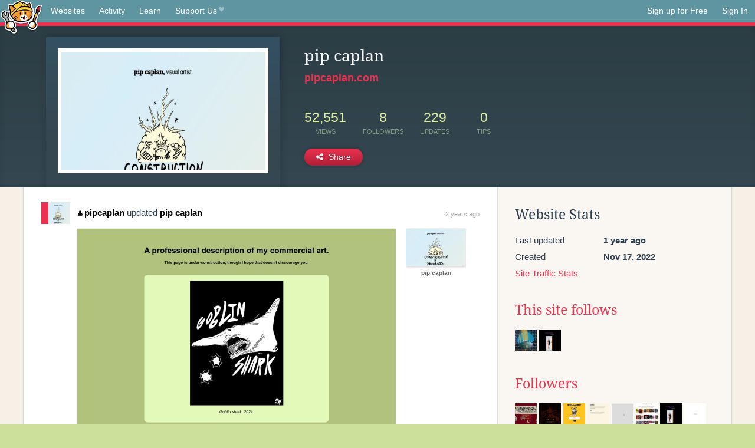

--- FILE ---
content_type: text/html;charset=utf-8
request_url: https://neocities.org/site/pipcaplan?event_id=2508397
body_size: 3436
content:
<!doctype html>
<html lang="en">
  <head>
    <title>Neocities - pip caplan</title>

    <meta http-equiv="Content-Type" content="text/html; charset=UTF-8">
<meta name="description"        content="Create and surf awesome websites for free.">

<link rel="canonical" href="https://neocities.org/site/pipcaplan?event_id=2508397">

<meta property="og:title"       content="Neocities">
<meta property="og:type"        content="website">
<meta property="og:image"       content="https://neocities.org/img/neocities-front-screenshot.jpg">
<meta property="og:description" content="Create and surf awesome websites for free.">

<link rel="icon" type="image/x-icon" href="/img/favicon.png">

<meta name="viewport" content="width=device-width, minimum-scale=1, initial-scale=1">

      <meta name="robots" content="noindex, follow">

    <link href="/css/neo.css" rel="stylesheet" type="text/css" media="all">


    <script src="/js/jquery-1.11.0.min.js"></script>

    <script src="/js/highlight/highlight.min.js"></script>
    <link rel="stylesheet" href="/css/highlight/styles/tomorrow-night.css">
    <script>
      hljs.highlightAll()

      document.addEventListener('DOMContentLoaded', function() {
        var eventDateElements = document.querySelectorAll('.local-date-title');
        eventDateElements.forEach(function(element) {
          var timestamp = element.getAttribute('data-timestamp');
          var date = dayjs.unix(timestamp);
          var formattedDate = date.format('MMMM D, YYYY [at] h:mm A');
          element.title = formattedDate;
        });
      });
    </script>
  </head>

  <body class="interior">
    <div class="page">
      <header class="header-Base">

  <nav class="header-Nav clearfix" role="navigation">

    <a href="#!" title="show small screen nav" class="small-Nav">
      <img src="/img/nav-Icon.png" alt="navigation icon" />
    </a>

    <ul class="h-Nav constant-Nav">
        <li>
    <a href="/browse" id="browse-link">Websites</a>
    <script>
      document.addEventListener('DOMContentLoaded', () => {
        const browseLink = document.getElementById('browse-link');

        if (window.location.pathname === '/browse') {
          const params = new URLSearchParams(window.location.search);
          const persistParams = new URLSearchParams();
          const validPattern = /^[a-zA-Z0-9 ]+$/;

          ['sort_by', 'tag'].forEach(key => {
            if (params.has(key)) {
              const value = params.get(key);
              if (value.length <= 25 && validPattern.test(value)) {
                persistParams.set(key, value);
              }
            }
          });

          localStorage.setItem('browseQuery', persistParams.toString());
        }

        const savedQuery = localStorage.getItem('browseQuery');

        if (savedQuery) {
          browseLink.href = `/browse?${savedQuery}`;
        }
      });
    </script>
  </li>
  <li>
    <a href="/activity">Activity</a>
  </li>
  <li>
    <a href="/tutorials">Learn</a>
  </li>

    <li>
      <a href="/supporter">Support Us<i class="fa fa-heart"></i></i></a>
    </li>

    </ul>

    <ul class="status-Nav">
        <li>
          <a href="/#new" class="create-New">Sign up for Free</a>
        </li>
        <li>
          <a href="/signin" class="sign-In">Sign In</a>
        </li>
      </ul>
  </nav>

  <div class="logo int-Logo">
    <a href="/" title="back to home">
      <span class="hidden">Neocities.org</span>
      <img src="/img/cat.png" alt="Neocities.org" />
    </a>
  </div>
</header>

      <div class="header-Outro with-site-image">
  <div class="row content site-info-row">
    <div class="col col-50 signup-Area site-display-preview-wrapper large">
      <div class="signup-Form site-display-preview">
  	  <fieldset class="content">
        <a href="https://pipcaplan.com" class="screenshot" style="background-image:url(/site_screenshots/38/13/pipcaplan/index.html.540x405.webp);"></a>
	    </fieldset>
      </div>
    </div>
    <div class="col col-50 profile-info">
      <h2 class="eps title-with-badge"><span>pip caplan</span> </h2>
      <p class="site-url"><a href="https://pipcaplan.com">pipcaplan.com</a></p>
      <div class="stats">
        <div class="stat"><strong>52,551</strong> <span>views</span></div>
        <div class="stat"><strong>8</strong> <span>followers</span></div>
        <div class="stat"><strong>229</strong> <span>updates</span></div>
        <div class="stat tips"><strong>0</strong> <span>tips</span></div>
      </div>
      <div class="actions">


        <a href="#" id="shareButton" class="btn-Action" data-container="body" data-toggle="popover" data-placement="bottom" data-content='<a href="/site/pipcaplan.rss" target="_blank"><span>RSS Feed</span></a>
<br>
<a href="https://facebook.com/sharer.php?u=https%3A%2F%2Fpipcaplan.com" target="_blank">Facebook</a>
<br>
<a href="https://bsky.app/intent/compose?text=pip+caplan%3A+https%3A%2F%2Fpipcaplan.com" target="_blank">Bluesky</a>
<br>
<a href="https://twitter.com/intent/tweet?text=pip+caplan%3A+https%3A%2F%2Fpipcaplan.com" target="_blank">Twitter</a>
<br>
<a href="https://www.reddit.com/submit?title=pip+caplan&amp;url=https%3A%2F%2Fpipcaplan.com" target="_blank">Reddit</a>
<br>
<a href="https://www.tumblr.com/share?v=3&amp;u=https%3A%2F%2Fpipcaplan.com&amp;t=pip+caplan" target="_blank">Tumblr</a>
<br>
<a href="https://toot.kytta.dev/?text=pip+caplan%3A+https%3A%2F%2Fpipcaplan.com" target="_blank">Mastodon</a>
'><i class="fa fa-share-alt"></i> <span>Share</span></a>

      </div>
    </div>
  </div>
</div>

<div class="container site-profile">
<div class="content misc-page columns right-col"><div class="col-left">
  <div class="col col-66">
    
    <div class="site-profile-padding"><script src="/js/news/template.js"></script>
<script src="/js/news/like.js"></script>
<script src="/js/news/comment.js"></script>
<script src="/js/news/profile_comment.js"></script>
<script src="/js/news/event.js"></script>
<script src="/js/news/site.js"></script>



    <div class="news-item update">
      <div class="title">
        <div class="icon"><a href="/site/pipcaplan" title="pipcaplan" class="avatar" style="background-image: url(/site_screenshots/38/13/pipcaplan/index.html.50x50.webp);"></a></div>
        <div class="text">
            <a href="/site/pipcaplan" class="user" title="pip caplan"><i class="fa fa-user"></i>pipcaplan</a> updated <a href="https://pipcaplan.com" class="user" title="pip caplan">pip caplan</a>
        </div>
        <span class="date">
            <a href="/site/pipcaplan?event_id=2508397" class="local-date-title" data-timestamp="1675566153">2 years ago</a>
        </span>
      </div>

        <div class="content">
          <div class="files">
              <div class="file">
                <div class="html-thumbnail html">
                  <a href="https://pipcaplan.com/graphics/index.html">
                      <img src="/site_screenshots/38/13/pipcaplan/graphics/index.html.540x405.webp" alt="Website screenshot">
                      <span class="title" title="graphics/index.html">
                          graphics/index.html
                      </span>
                  </a>
                </div>
              </div>
              <div class="file">
                <div class="html-thumbnail html">
                  <a href="https://pipcaplan.com">
                      <img src="/site_screenshots/38/13/pipcaplan/index.html.540x405.webp" alt="Website screenshot">
                      <span class="title" title="index.html">
                          pip caplan
                      </span>
                  </a>
                </div>
              </div>
          </div>
        </div>

    <div id="event_2508397_actions" class="actions">
</div>




  </div>


<div class="content">
  
</div>

</div>
  </div>

  <div class="col col-33">
    <h3>Website Stats</h3>
    <div class="stats">
      <div class="stat">
          <span>Last updated</span>
          <strong class="local-date-title" data-timestamp="1718730046">1 year ago</strong>
      </div>
      <div class="stat"><span>Created</span><strong>Nov 17, 2022</strong></div>
      <a href="/site/pipcaplan/stats">Site Traffic Stats</a>
    </div>

      <div class="following-list">
    <h3><a href="/site/pipcaplan/follows">This site follows</a></h3>
        <a href="/site/melonking" title="Always Your Pal, Melon!"><img src="/site_screenshots/32/72/melonking/index.html.50x50.webp" alt="Always Your Pal, Melon! avatar" class="avatar"></a>
        <a href="/site/omniafui" title="omniafui"><img src="/site_screenshots/23/10/omniafui/index.html.50x50.webp" alt="omniafui avatar" class="avatar"></a>

  </div>

  <div class="follower-list">
    <h3><a href="/site/pipcaplan/followers">Followers</a></h3>
        <a href="/site/pochemuchka" title="pochemuchka.neocities.org"><img src="/site_screenshots/15/53/pochemuchka/index.html.50x50.webp" alt="pochemuchka.neocities.org avatar" class="avatar" onerror="this.src='/img/50x50.png'"></a>
        <a href="/site/mason-flare" title="mason-flare.neocities.org"><img src="/site_screenshots/16/27/mason-flare/index.html.50x50.webp" alt="mason-flare.neocities.org avatar" class="avatar" onerror="this.src='/img/50x50.png'"></a>
        <a href="/site/enikomics" title="enikomics.neocities.org"><img src="/site_screenshots/15/34/enikomics/index.html.50x50.webp" alt="enikomics.neocities.org avatar" class="avatar" onerror="this.src='/img/50x50.png'"></a>
        <a href="/site/amye-rose" title="amye-rose.neocities.org"><img src="/site_screenshots/11/58/amye-rose/index.html.50x50.webp" alt="amye-rose.neocities.org avatar" class="avatar" onerror="this.src='/img/50x50.png'"></a>
        <a href="/site/cherrycinnnamon" title="cherrycinnnamon.neocities.org"><img src="/site_screenshots/27/25/cherrycinnnamon/index.html.50x50.webp" alt="cherrycinnnamon.neocities.org avatar" class="avatar" onerror="this.src='/img/50x50.png'"></a>
        <a href="/site/lifethroughjournals" title="lifethroughjournals.neocities.org"><img src="/site_screenshots/12/07/lifethroughjournals/index.html.50x50.webp" alt="lifethroughjournals.neocities.org avatar" class="avatar" onerror="this.src='/img/50x50.png'"></a>
        <a href="/site/omniafui" title="omniafui.neocities.org"><img src="/site_screenshots/23/10/omniafui/index.html.50x50.webp" alt="omniafui.neocities.org avatar" class="avatar" onerror="this.src='/img/50x50.png'"></a>
        <a href="/site/stasiavoinova" title="stasiavoinova.neocities.org"><img src="/site_screenshots/19/83/stasiavoinova/index.html.50x50.webp" alt="stasiavoinova.neocities.org avatar" class="avatar" onerror="this.src='/img/50x50.png'"></a>

  </div>


    
  <h3>
    Tags
  </h3>

      <a class="tag" href="/browse?tag=art">art</a>
      <a class="tag" href="/browse?tag=sketchbook">sketchbook</a>
      <a class="tag" href="/browse?tag=portfolio">portfolio</a>
      <a class="tag" href="/browse?tag=comics">comics</a>
      <a class="tag" href="/browse?tag=drawings">drawings</a>


      <div class="report">
      </div>
  </div>
</div></div>
</div>


    </div>
    <footer class="footer-Base">
      <aside class="footer-Outro">
  <div class="footer-Content">
    <div class="row">
      <p class="tiny col credits">
        <a href="https://neocities.org" title="Neocities.org" style="text-decoration:none;">Neocities</a> is <a href="https://github.com/neocities" title="Neocities on GitHub">open source</a>. Follow us on <a href="https://bsky.app/profile/neocities.org">Bluesky</a>
      </p>
      <nav class="footer-Nav col">
        <ul class="tiny h-Nav">
          <li><a href="/about">About</a></li>
          <li><a href="/donate">Donate</a></li>
          <li><a href="/cli">CLI</a></li>
            <li><a href="//blog.neocities.org">Blog</a></li>
            <li><a href="/api">API</a></li>
            <li><a href="/press">Press</a></li>
          <li><a href="http://status.neocitiesops.net/">Status</a></li>
          <li><a href="/terms" rel="nofollow">Terms</a></li>
          <li><a href="/contact" rel="nofollow">Contact</a></li>
        </ul>
      </nav>
    </div>
  </div>
</aside>

    </footer>

    <script src="/js/underscore-min.js"></script>
    <script src="/js/nav.min.js"></script>
    <script src="/js/bootstrap.min.js"></script>
    <script src="/js/typeahead.bundle.js"></script>
    <script src="/js/dayjs.min.js"></script>
    
    <script>
      $("a#like").tooltip({html: true})
      $("a.comment_like").tooltip({html: true})
      $('#shareButton').popover({html: true})
      $('#tipButton').popover({html: true})

      $('.typeahead').typeahead({
        minLength: 2,
        highlight: true
      }, {
        name: 'tags',
        source: function(query, callback) {
          $.get('/tags/autocomplete/'+query+'.json', function(data) {
            var suggestions = JSON.parse(data)
            var suggestionObjects = []
            for(var i=0; i<suggestions.length; i++)
              suggestionObjects.push({value: suggestions[i]})

            callback(suggestionObjects)
          })
        }
      }).on('typeahead:selected', function(e) {
        e.target.form.submit()
      })
    </script>
  </body>
</html>
